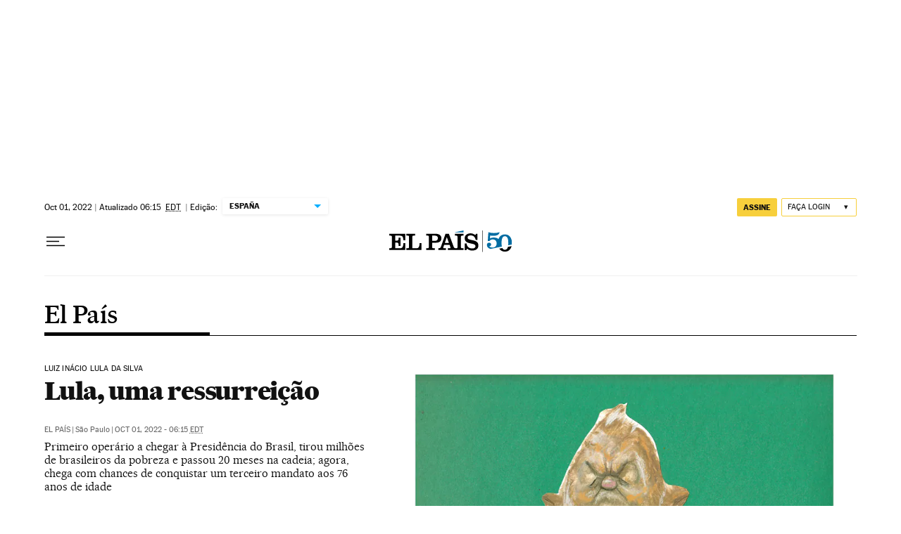

--- FILE ---
content_type: application/javascript; charset=utf-8
request_url: https://fundingchoicesmessages.google.com/f/AGSKWxWLj0m2v4i1l1doP7QNNFEhc5B_9fEHUaOHwlME8pkC6TzgGYpp4xDgXyXh-mKLu4-sD_33gnegRTsizyecjYSN9XaCz3kOmRkCG7MTdRrKxeuURlzFPVAZl6HgYwIkDHmO3mbqxacMIwx4ONjX3i2jXlF0QyUn0IY1wtW5EKSQ3pHoplD9wi29Tn0Y/_-adap./advert-/ad_legend_/adrotator2.&adserv=
body_size: -1289
content:
window['f8ea21bc-04fa-468b-ac73-b3489ebb1c8f'] = true;